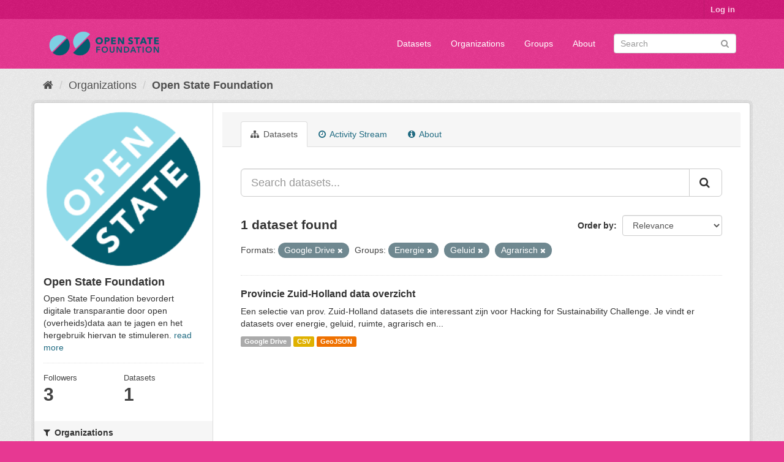

--- FILE ---
content_type: text/html; charset=utf-8
request_url: https://data.openstate.eu/organization/bf712ff9-90d4-4d49-9e3b-162f45616359?_res_format_limit=0&groups=energie&groups=geluid&res_format=Google+Drive&groups=agrarisch&_groups_limit=0
body_size: 5552
content:
<!DOCTYPE html>
<!--[if IE 9]> <html lang="en" class="ie9"> <![endif]-->
<!--[if gt IE 8]><!--> <html lang="en"> <!--<![endif]-->
  <head>
    <link rel="stylesheet" type="text/css" href="/fanstatic/vendor/:version:2019-12-06T18:57:08.25/select2/select2.css" />
<link rel="stylesheet" type="text/css" href="/fanstatic/css/:version:2019-12-06T18:57:07.68/fuchsia.min.css" />
<link rel="stylesheet" type="text/css" href="/fanstatic/vendor/:version:2019-12-06T18:57:08.25/font-awesome/css/font-awesome.min.css" />

    <meta charset="utf-8" />
      <meta name="generator" content="ckan 2.8.3" />
      <meta name="viewport" content="width=device-width, initial-scale=1.0">
    <title>Open State Foundation - Organizations - data.openstate.eu</title>

    
    
  <link rel="shortcut icon" href="/base/images/ckan.ico" />
    
  <link rel="alternate" type="application/atom+xml" title="data.openstate.eu - Datasets in organization: Open State Foundation" href="/feeds/organization/open-state.atom" />
<link rel="alternate" type="application/atom+xml" title="data.openstate.eu - Recent Revision History" href="/revision/list?days=1&amp;format=atom" />

      
    

    
      
      
    <style>
        /* Remove the feature image */
div.homepage section.featured.media-overlay {
  display: none;
}

/* Move welcome box down 20px to align better */
div.homepage div.module-content.box {
  margin-top: 20px;
}
      </style>
    
  </head>

  
  <body data-site-root="https://data.openstate.eu/" data-locale-root="https://data.openstate.eu/" >

    
    <div class="hide"><a href="#content">Skip to content</a></div>
  

  
     
<header class="account-masthead">
  <div class="container">
     
    <nav class="account not-authed">
      <ul class="list-unstyled">
        
        <li><a href="/user/login">Log in</a></li>
         
      </ul>
    </nav>
     
  </div>
</header>

<header class="navbar navbar-static-top masthead">
    
  <div class="container">
    <div class="navbar-right">
      <button data-target="#main-navigation-toggle" data-toggle="collapse" class="navbar-toggle collapsed" type="button">
        <span class="fa fa-bars"></span>
      </button>
    </div>
    <hgroup class="header-image navbar-left">
       
      <a class="logo" href="/"><img src="/uploads/admin/2019-08-08-180745.950186Open-state-foundation-logo-300x72-big-border.png" alt="data.openstate.eu" title="data.openstate.eu" /></a>
       
    </hgroup>

    <div class="collapse navbar-collapse" id="main-navigation-toggle">
      
      <nav class="section navigation">
        <ul class="nav nav-pills">
           <li><a href="/dataset">Datasets</a></li><li><a href="/organization">Organizations</a></li><li><a href="/group">Groups</a></li><li><a href="/about">About</a></li> 
        </ul>
      </nav>
       
      <form class="section site-search simple-input" action="/dataset" method="get">
        <div class="field">
          <label for="field-sitewide-search">Search Datasets</label>
          <input id="field-sitewide-search" type="text" class="form-control" name="q" placeholder="Search" />
          <button class="btn-search" type="submit"><i class="fa fa-search"></i></button>
        </div>
      </form>
      
    </div>
  </div>
</header>

  
    <div role="main">
      <div id="content" class="container">
        
          
            <div class="flash-messages">
              
                
              
            </div>
          

          
            <div class="toolbar">
              
                
                  <ol class="breadcrumb">
                    
<li class="home"><a href="/"><i class="fa fa-home"></i><span> Home</span></a></li>
                    
  <li><a href="/organization">Organizations</a></li>
  <li class="active"><a class=" active" href="/organization/open-state">Open State Foundation</a></li>

                  </ol>
                
              
            </div>
          

          <div class="row wrapper">
            
            
            

            
              <aside class="secondary col-sm-3">
                
                
  




  
  <div class="module module-narrow module-shallow context-info">
    
    <section class="module-content">
      
      
        <div class="image">
          <a href="/organization/open-state">
            <img src="https://avatars2.githubusercontent.com/u/671916?s=200&amp;v=4" width="200" alt="open-state" />
          </a>
        </div>
      
      
      <h1 class="heading">Open State Foundation
        
      </h1>
      
      
      
        <p>
          Open State Foundation bevordert digitale transparantie door open (overheids)data aan te jagen en het hergebruik hiervan te stimuleren.
          <a href="/organization/about/open-state">read more</a>
        </p>
      
      
      
        
        <div class="nums">
          <dl>
            <dt>Followers</dt>
            <dd data-module="followers-counter" data-module-id="bf712ff9-90d4-4d49-9e3b-162f45616359" data-module-num_followers="3"><span>3</span></dd>
          </dl>
          <dl>
            <dt>Datasets</dt>
            <dd><span>1</span></dd>
          </dl>
        </div>
        
        
        <div class="follow_button">
          
        </div>
        
      
      
    </section>
  </div>
  
  
  <div class="filters">
    <div>
      
        

  
  
    
      
      
        <section class="module module-narrow module-shallow">
          
            <h2 class="module-heading">
              <i class="fa fa-filter"></i>
              
              Organizations
            </h2>
          
          
            
            
              <nav>
                <ul class="list-unstyled nav nav-simple nav-facet">
                  
                    
                    
                    
                    
                      <li class="nav-item">
                        <a href="/organization/bf712ff9-90d4-4d49-9e3b-162f45616359?organization=open-state&amp;groups=energie&amp;groups=agrarisch&amp;_groups_limit=0&amp;_res_format_limit=0&amp;groups=geluid&amp;res_format=Google+Drive" title="">
                          <span class="item-label">Open State Foundation</span>
                          <span class="hidden separator"> - </span>
                          <span class="item-count badge">1</span>
                        </a>
                      </li>
                  
                </ul>
              </nav>

              <p class="module-footer">
                
                  
                
              </p>
            
            
          
        </section>
      
    
  

      
        

  
  
    
      
      
        <section class="module module-narrow module-shallow">
          
            <h2 class="module-heading">
              <i class="fa fa-filter"></i>
              
              Groups
            </h2>
          
          
            
            
              <nav>
                <ul class="list-unstyled nav nav-simple nav-facet">
                  
                    
                    
                    
                    
                      <li class="nav-item active">
                        <a href="/organization/bf712ff9-90d4-4d49-9e3b-162f45616359?_res_format_limit=0&amp;groups=energie&amp;groups=geluid&amp;res_format=Google+Drive&amp;_groups_limit=0" title="">
                          <span class="item-label">Agrarisch</span>
                          <span class="hidden separator"> - </span>
                          <span class="item-count badge">1</span>
                        </a>
                      </li>
                  
                    
                    
                    
                    
                      <li class="nav-item active">
                        <a href="/organization/bf712ff9-90d4-4d49-9e3b-162f45616359?_res_format_limit=0&amp;groups=geluid&amp;res_format=Google+Drive&amp;groups=agrarisch&amp;_groups_limit=0" title="">
                          <span class="item-label">Energie</span>
                          <span class="hidden separator"> - </span>
                          <span class="item-count badge">1</span>
                        </a>
                      </li>
                  
                    
                    
                    
                    
                      <li class="nav-item active">
                        <a href="/organization/bf712ff9-90d4-4d49-9e3b-162f45616359?_res_format_limit=0&amp;groups=energie&amp;res_format=Google+Drive&amp;groups=agrarisch&amp;_groups_limit=0" title="">
                          <span class="item-label">Geluid</span>
                          <span class="hidden separator"> - </span>
                          <span class="item-count badge">1</span>
                        </a>
                      </li>
                  
                    
                    
                    
                    
                      <li class="nav-item">
                        <a href="/organization/bf712ff9-90d4-4d49-9e3b-162f45616359?groups=energie&amp;groups=gezondheid&amp;groups=agrarisch&amp;_groups_limit=0&amp;_res_format_limit=0&amp;groups=geluid&amp;res_format=Google+Drive" title="">
                          <span class="item-label">Gezondheid</span>
                          <span class="hidden separator"> - </span>
                          <span class="item-count badge">1</span>
                        </a>
                      </li>
                  
                    
                    
                    
                    
                      <li class="nav-item">
                        <a href="/organization/bf712ff9-90d4-4d49-9e3b-162f45616359?groups=energie&amp;groups=ruimte&amp;groups=agrarisch&amp;_groups_limit=0&amp;_res_format_limit=0&amp;groups=geluid&amp;res_format=Google+Drive" title="">
                          <span class="item-label">Ruimte</span>
                          <span class="hidden separator"> - </span>
                          <span class="item-count badge">1</span>
                        </a>
                      </li>
                  
                </ul>
              </nav>

              <p class="module-footer">
                
                  <a href="/organization/bf712ff9-90d4-4d49-9e3b-162f45616359?_res_format_limit=0&amp;groups=energie&amp;groups=geluid&amp;res_format=Google+Drive&amp;groups=agrarisch" class="read-more">Show Only Popular Groups</a>
                
              </p>
            
            
          
        </section>
      
    
  

      
        

  
  
    
      
      
        <section class="module module-narrow module-shallow">
          
            <h2 class="module-heading">
              <i class="fa fa-filter"></i>
              
              Tags
            </h2>
          
          
            
            
              <p class="module-content empty">There are no Tags that match this search</p>
            
            
          
        </section>
      
    
  

      
        

  
  
    
      
      
        <section class="module module-narrow module-shallow">
          
            <h2 class="module-heading">
              <i class="fa fa-filter"></i>
              
              Formats
            </h2>
          
          
            
            
              <nav>
                <ul class="list-unstyled nav nav-simple nav-facet">
                  
                    
                    
                    
                    
                      <li class="nav-item">
                        <a href="/organization/bf712ff9-90d4-4d49-9e3b-162f45616359?groups=energie&amp;groups=agrarisch&amp;_groups_limit=0&amp;res_format=CSV&amp;_res_format_limit=0&amp;groups=geluid&amp;res_format=Google+Drive" title="">
                          <span class="item-label">CSV</span>
                          <span class="hidden separator"> - </span>
                          <span class="item-count badge">1</span>
                        </a>
                      </li>
                  
                    
                    
                    
                    
                      <li class="nav-item">
                        <a href="/organization/bf712ff9-90d4-4d49-9e3b-162f45616359?groups=energie&amp;groups=agrarisch&amp;_groups_limit=0&amp;_res_format_limit=0&amp;res_format=GeoJSON&amp;groups=geluid&amp;res_format=Google+Drive" title="">
                          <span class="item-label">GeoJSON</span>
                          <span class="hidden separator"> - </span>
                          <span class="item-count badge">1</span>
                        </a>
                      </li>
                  
                    
                    
                    
                    
                      <li class="nav-item active">
                        <a href="/organization/bf712ff9-90d4-4d49-9e3b-162f45616359?_res_format_limit=0&amp;groups=energie&amp;groups=geluid&amp;groups=agrarisch&amp;_groups_limit=0" title="">
                          <span class="item-label">Google Drive</span>
                          <span class="hidden separator"> - </span>
                          <span class="item-count badge">1</span>
                        </a>
                      </li>
                  
                </ul>
              </nav>

              <p class="module-footer">
                
                  <a href="/organization/bf712ff9-90d4-4d49-9e3b-162f45616359?groups=energie&amp;groups=geluid&amp;res_format=Google+Drive&amp;groups=agrarisch&amp;_groups_limit=0" class="read-more">Show Only Popular Formats</a>
                
              </p>
            
            
          
        </section>
      
    
  

      
        

  
  
    
      
      
        <section class="module module-narrow module-shallow">
          
            <h2 class="module-heading">
              <i class="fa fa-filter"></i>
              
              Licenses
            </h2>
          
          
            
            
              <nav>
                <ul class="list-unstyled nav nav-simple nav-facet">
                  
                    
                    
                    
                    
                      <li class="nav-item">
                        <a href="/organization/bf712ff9-90d4-4d49-9e3b-162f45616359?groups=energie&amp;groups=agrarisch&amp;_groups_limit=0&amp;license_id=other-pd&amp;_res_format_limit=0&amp;groups=geluid&amp;res_format=Google+Drive" title="">
                          <span class="item-label">Other (Public Domain)</span>
                          <span class="hidden separator"> - </span>
                          <span class="item-count badge">1</span>
                        </a>
                      </li>
                  
                </ul>
              </nav>

              <p class="module-footer">
                
                  
                
              </p>
            
            
          
        </section>
      
    
  

      
    </div>
    <a class="close no-text hide-filters"><i class="fa fa-times-circle"></i><span class="text">close</span></a>
  </div>


              </aside>
            

            
              <div class="primary col-sm-9 col-xs-12">
                
                
                  <article class="module">
                    
                      <header class="module-content page-header">
                        
                        <ul class="nav nav-tabs">
                          
  <li class="active"><a href="/organization/open-state"><i class="fa fa-sitemap"></i> Datasets</a></li>
  <li><a href="/organization/activity/open-state/0"><i class="fa fa-clock-o"></i> Activity Stream</a></li>
  <li><a href="/organization/about/open-state"><i class="fa fa-info-circle"></i> About</a></li>

                        </ul>
                      </header>
                    
                    <div class="module-content">
                      
                      
    
      
      
      







<form id="organization-datasets-search-form" class="search-form" method="get" data-module="select-switch">

  
    <div class="input-group search-input-group">
      <input aria-label="Search datasets..." id="field-giant-search" type="text" class="form-control input-lg" name="q" value="" autocomplete="off" placeholder="Search datasets...">
      
      <span class="input-group-btn">
        <button class="btn btn-default btn-lg" type="submit" value="search">
          <i class="fa fa-search"></i>
        </button>
      </span>
      
    </div>
  

  
    <span>
  
  

  
  
  
  <input type="hidden" name="groups" value="energie" />
  
  
  
  
  
  <input type="hidden" name="groups" value="geluid" />
  
  
  
  
  
  <input type="hidden" name="res_format" value="Google Drive" />
  
  
  
  
  
  <input type="hidden" name="groups" value="agrarisch" />
  
  
  
  </span>
  

  
    
      <div class="form-select form-group control-order-by">
        <label for="field-order-by">Order by</label>
        <select id="field-order-by" name="sort" class="form-control">
          
            
              <option value="score desc, metadata_modified desc">Relevance</option>
            
          
            
              <option value="title_string asc">Name Ascending</option>
            
          
            
              <option value="title_string desc">Name Descending</option>
            
          
            
              <option value="metadata_modified desc">Last Modified</option>
            
          
            
          
        </select>
        
        <button class="btn btn-default js-hide" type="submit">Go</button>
        
      </div>
    
  

  
    
      <h2>

  
  
  
  

1 dataset found</h2>
    
  

  
    
      <p class="filter-list">
        
          
          <span class="facet">Formats:</span>
          
            <span class="filtered pill">Google Drive
              <a href="/organization/open-state?_res_format_limit=0&amp;groups=energie&amp;groups=geluid&amp;groups=agrarisch&amp;_groups_limit=0" class="remove" title="Remove"><i class="fa fa-times"></i></a>
            </span>
          
        
          
          <span class="facet">Groups:</span>
          
            <span class="filtered pill">Energie
              <a href="/organization/open-state?_res_format_limit=0&amp;groups=geluid&amp;res_format=Google+Drive&amp;groups=agrarisch&amp;_groups_limit=0" class="remove" title="Remove"><i class="fa fa-times"></i></a>
            </span>
          
            <span class="filtered pill">Geluid
              <a href="/organization/open-state?_res_format_limit=0&amp;groups=energie&amp;res_format=Google+Drive&amp;groups=agrarisch&amp;_groups_limit=0" class="remove" title="Remove"><i class="fa fa-times"></i></a>
            </span>
          
            <span class="filtered pill">Agrarisch
              <a href="/organization/open-state?_res_format_limit=0&amp;groups=energie&amp;groups=geluid&amp;res_format=Google+Drive&amp;_groups_limit=0" class="remove" title="Remove"><i class="fa fa-times"></i></a>
            </span>
          
        
      </p>
      <a class="show-filters btn btn-default">Filter Results</a>
    
  

</form>




    
  
    
      

  
    <ul class="dataset-list list-unstyled">
    	
	      
	        






  <li class="dataset-item">
    
      <div class="dataset-content">
        
          <h3 class="dataset-heading">
            
              
            
            
              <a href="/dataset/provincie-zuid-holland">Provincie Zuid-Holland data overzicht</a>
            
            
              
              
            
          </h3>
        
        
          
        
        
          
            <div>Een selectie van prov. Zuid-Holland datasets die interessant zijn voor Hacking for Sustainability Challenge. 
Je vindt er datasets over energie, geluid, ruimte, agrarisch en...</div>
          
        
      </div>
      
        
          
            <ul class="dataset-resources list-unstyled">
              
                
                <li>
                  <a href="/dataset/provincie-zuid-holland" class="label label-default" data-format="google drive">Google Drive</a>
                </li>
                
                <li>
                  <a href="/dataset/provincie-zuid-holland" class="label label-default" data-format="csv">CSV</a>
                </li>
                
                <li>
                  <a href="/dataset/provincie-zuid-holland" class="label label-default" data-format="geojson">GeoJSON</a>
                </li>
                
              
            </ul>
          
        
      
    
  </li>

	      
	    
    </ul>
  

    
  
  
    
  

                    </div>
                  </article>
                
              </div>
            
          </div>
        
      </div>
    </div>
  
    <footer class="site-footer">
  <div class="container">
    
    <div class="row">
      <div class="col-md-8 footer-links">
        
          <ul class="list-unstyled">
            
              <li><a href="/about">About data.openstate.eu</a></li>
            
          </ul>
          <ul class="list-unstyled">
            
              
              <li><a href="http://docs.ckan.org/en/2.8/api/">CKAN API</a></li>
              <li><a href="http://www.ckan.org/">CKAN Association</a></li>
              <li><a href="http://www.opendefinition.org/okd/"><img src="/base/images/od_80x15_blue.png" alt="Open Data"></a></li>
            
          </ul>
        
      </div>
      <div class="col-md-4 attribution">
        
          <p><strong>Powered by</strong> <a class="hide-text ckan-footer-logo" href="http://ckan.org">CKAN</a></p>
        
        
          
<form class="form-inline form-select lang-select" action="/util/redirect" data-module="select-switch" method="POST">
  <label for="field-lang-select">Language</label>
  <select id="field-lang-select" name="url" data-module="autocomplete" data-module-dropdown-class="lang-dropdown" data-module-container-class="lang-container">
    
      <option value="/en/organization/bf712ff9-90d4-4d49-9e3b-162f45616359?_res_format_limit=0&amp;groups=energie&amp;groups=geluid&amp;res_format=Google+Drive&amp;groups=agrarisch&amp;_groups_limit=0" selected="selected">
        English
      </option>
    
      <option value="/pt_BR/organization/bf712ff9-90d4-4d49-9e3b-162f45616359?_res_format_limit=0&amp;groups=energie&amp;groups=geluid&amp;res_format=Google+Drive&amp;groups=agrarisch&amp;_groups_limit=0" >
        português (Brasil)
      </option>
    
      <option value="/ja/organization/bf712ff9-90d4-4d49-9e3b-162f45616359?_res_format_limit=0&amp;groups=energie&amp;groups=geluid&amp;res_format=Google+Drive&amp;groups=agrarisch&amp;_groups_limit=0" >
        日本語
      </option>
    
      <option value="/it/organization/bf712ff9-90d4-4d49-9e3b-162f45616359?_res_format_limit=0&amp;groups=energie&amp;groups=geluid&amp;res_format=Google+Drive&amp;groups=agrarisch&amp;_groups_limit=0" >
        italiano
      </option>
    
      <option value="/cs_CZ/organization/bf712ff9-90d4-4d49-9e3b-162f45616359?_res_format_limit=0&amp;groups=energie&amp;groups=geluid&amp;res_format=Google+Drive&amp;groups=agrarisch&amp;_groups_limit=0" >
        čeština (Česká republika)
      </option>
    
      <option value="/ca/organization/bf712ff9-90d4-4d49-9e3b-162f45616359?_res_format_limit=0&amp;groups=energie&amp;groups=geluid&amp;res_format=Google+Drive&amp;groups=agrarisch&amp;_groups_limit=0" >
        català
      </option>
    
      <option value="/es/organization/bf712ff9-90d4-4d49-9e3b-162f45616359?_res_format_limit=0&amp;groups=energie&amp;groups=geluid&amp;res_format=Google+Drive&amp;groups=agrarisch&amp;_groups_limit=0" >
        español
      </option>
    
      <option value="/fr/organization/bf712ff9-90d4-4d49-9e3b-162f45616359?_res_format_limit=0&amp;groups=energie&amp;groups=geluid&amp;res_format=Google+Drive&amp;groups=agrarisch&amp;_groups_limit=0" >
        français
      </option>
    
      <option value="/el/organization/bf712ff9-90d4-4d49-9e3b-162f45616359?_res_format_limit=0&amp;groups=energie&amp;groups=geluid&amp;res_format=Google+Drive&amp;groups=agrarisch&amp;_groups_limit=0" >
        Ελληνικά
      </option>
    
      <option value="/sv/organization/bf712ff9-90d4-4d49-9e3b-162f45616359?_res_format_limit=0&amp;groups=energie&amp;groups=geluid&amp;res_format=Google+Drive&amp;groups=agrarisch&amp;_groups_limit=0" >
        svenska
      </option>
    
      <option value="/sr/organization/bf712ff9-90d4-4d49-9e3b-162f45616359?_res_format_limit=0&amp;groups=energie&amp;groups=geluid&amp;res_format=Google+Drive&amp;groups=agrarisch&amp;_groups_limit=0" >
        српски
      </option>
    
      <option value="/no/organization/bf712ff9-90d4-4d49-9e3b-162f45616359?_res_format_limit=0&amp;groups=energie&amp;groups=geluid&amp;res_format=Google+Drive&amp;groups=agrarisch&amp;_groups_limit=0" >
        norsk bokmål (Norge)
      </option>
    
      <option value="/sk/organization/bf712ff9-90d4-4d49-9e3b-162f45616359?_res_format_limit=0&amp;groups=energie&amp;groups=geluid&amp;res_format=Google+Drive&amp;groups=agrarisch&amp;_groups_limit=0" >
        slovenčina
      </option>
    
      <option value="/fi/organization/bf712ff9-90d4-4d49-9e3b-162f45616359?_res_format_limit=0&amp;groups=energie&amp;groups=geluid&amp;res_format=Google+Drive&amp;groups=agrarisch&amp;_groups_limit=0" >
        suomi
      </option>
    
      <option value="/ru/organization/bf712ff9-90d4-4d49-9e3b-162f45616359?_res_format_limit=0&amp;groups=energie&amp;groups=geluid&amp;res_format=Google+Drive&amp;groups=agrarisch&amp;_groups_limit=0" >
        русский
      </option>
    
      <option value="/de/organization/bf712ff9-90d4-4d49-9e3b-162f45616359?_res_format_limit=0&amp;groups=energie&amp;groups=geluid&amp;res_format=Google+Drive&amp;groups=agrarisch&amp;_groups_limit=0" >
        Deutsch
      </option>
    
      <option value="/pl/organization/bf712ff9-90d4-4d49-9e3b-162f45616359?_res_format_limit=0&amp;groups=energie&amp;groups=geluid&amp;res_format=Google+Drive&amp;groups=agrarisch&amp;_groups_limit=0" >
        polski
      </option>
    
      <option value="/nl/organization/bf712ff9-90d4-4d49-9e3b-162f45616359?_res_format_limit=0&amp;groups=energie&amp;groups=geluid&amp;res_format=Google+Drive&amp;groups=agrarisch&amp;_groups_limit=0" >
        Nederlands
      </option>
    
      <option value="/bg/organization/bf712ff9-90d4-4d49-9e3b-162f45616359?_res_format_limit=0&amp;groups=energie&amp;groups=geluid&amp;res_format=Google+Drive&amp;groups=agrarisch&amp;_groups_limit=0" >
        български
      </option>
    
      <option value="/ko_KR/organization/bf712ff9-90d4-4d49-9e3b-162f45616359?_res_format_limit=0&amp;groups=energie&amp;groups=geluid&amp;res_format=Google+Drive&amp;groups=agrarisch&amp;_groups_limit=0" >
        한국어 (대한민국)
      </option>
    
      <option value="/hu/organization/bf712ff9-90d4-4d49-9e3b-162f45616359?_res_format_limit=0&amp;groups=energie&amp;groups=geluid&amp;res_format=Google+Drive&amp;groups=agrarisch&amp;_groups_limit=0" >
        magyar
      </option>
    
      <option value="/sl/organization/bf712ff9-90d4-4d49-9e3b-162f45616359?_res_format_limit=0&amp;groups=energie&amp;groups=geluid&amp;res_format=Google+Drive&amp;groups=agrarisch&amp;_groups_limit=0" >
        slovenščina
      </option>
    
      <option value="/lv/organization/bf712ff9-90d4-4d49-9e3b-162f45616359?_res_format_limit=0&amp;groups=energie&amp;groups=geluid&amp;res_format=Google+Drive&amp;groups=agrarisch&amp;_groups_limit=0" >
        latviešu
      </option>
    
      <option value="/is/organization/bf712ff9-90d4-4d49-9e3b-162f45616359?_res_format_limit=0&amp;groups=energie&amp;groups=geluid&amp;res_format=Google+Drive&amp;groups=agrarisch&amp;_groups_limit=0" >
        íslenska
      </option>
    
      <option value="/lt/organization/bf712ff9-90d4-4d49-9e3b-162f45616359?_res_format_limit=0&amp;groups=energie&amp;groups=geluid&amp;res_format=Google+Drive&amp;groups=agrarisch&amp;_groups_limit=0" >
        lietuvių
      </option>
    
      <option value="/ro/organization/bf712ff9-90d4-4d49-9e3b-162f45616359?_res_format_limit=0&amp;groups=energie&amp;groups=geluid&amp;res_format=Google+Drive&amp;groups=agrarisch&amp;_groups_limit=0" >
        română
      </option>
    
      <option value="/sq/organization/bf712ff9-90d4-4d49-9e3b-162f45616359?_res_format_limit=0&amp;groups=energie&amp;groups=geluid&amp;res_format=Google+Drive&amp;groups=agrarisch&amp;_groups_limit=0" >
        shqip
      </option>
    
      <option value="/en_AU/organization/bf712ff9-90d4-4d49-9e3b-162f45616359?_res_format_limit=0&amp;groups=energie&amp;groups=geluid&amp;res_format=Google+Drive&amp;groups=agrarisch&amp;_groups_limit=0" >
        English (Australia)
      </option>
    
      <option value="/pt_PT/organization/bf712ff9-90d4-4d49-9e3b-162f45616359?_res_format_limit=0&amp;groups=energie&amp;groups=geluid&amp;res_format=Google+Drive&amp;groups=agrarisch&amp;_groups_limit=0" >
        português (Portugal)
      </option>
    
      <option value="/es_AR/organization/bf712ff9-90d4-4d49-9e3b-162f45616359?_res_format_limit=0&amp;groups=energie&amp;groups=geluid&amp;res_format=Google+Drive&amp;groups=agrarisch&amp;_groups_limit=0" >
        español (Argentina)
      </option>
    
      <option value="/uk/organization/bf712ff9-90d4-4d49-9e3b-162f45616359?_res_format_limit=0&amp;groups=energie&amp;groups=geluid&amp;res_format=Google+Drive&amp;groups=agrarisch&amp;_groups_limit=0" >
        українська
      </option>
    
      <option value="/km/organization/bf712ff9-90d4-4d49-9e3b-162f45616359?_res_format_limit=0&amp;groups=energie&amp;groups=geluid&amp;res_format=Google+Drive&amp;groups=agrarisch&amp;_groups_limit=0" >
        ខ្មែរ
      </option>
    
      <option value="/zh_TW/organization/bf712ff9-90d4-4d49-9e3b-162f45616359?_res_format_limit=0&amp;groups=energie&amp;groups=geluid&amp;res_format=Google+Drive&amp;groups=agrarisch&amp;_groups_limit=0" >
        中文 (繁體, 台灣)
      </option>
    
      <option value="/tl/organization/bf712ff9-90d4-4d49-9e3b-162f45616359?_res_format_limit=0&amp;groups=energie&amp;groups=geluid&amp;res_format=Google+Drive&amp;groups=agrarisch&amp;_groups_limit=0" >
        Filipino (Pilipinas)
      </option>
    
      <option value="/tr/organization/bf712ff9-90d4-4d49-9e3b-162f45616359?_res_format_limit=0&amp;groups=energie&amp;groups=geluid&amp;res_format=Google+Drive&amp;groups=agrarisch&amp;_groups_limit=0" >
        Türkçe
      </option>
    
      <option value="/gl/organization/bf712ff9-90d4-4d49-9e3b-162f45616359?_res_format_limit=0&amp;groups=energie&amp;groups=geluid&amp;res_format=Google+Drive&amp;groups=agrarisch&amp;_groups_limit=0" >
        galego
      </option>
    
      <option value="/hr/organization/bf712ff9-90d4-4d49-9e3b-162f45616359?_res_format_limit=0&amp;groups=energie&amp;groups=geluid&amp;res_format=Google+Drive&amp;groups=agrarisch&amp;_groups_limit=0" >
        hrvatski
      </option>
    
      <option value="/fa_IR/organization/bf712ff9-90d4-4d49-9e3b-162f45616359?_res_format_limit=0&amp;groups=energie&amp;groups=geluid&amp;res_format=Google+Drive&amp;groups=agrarisch&amp;_groups_limit=0" >
        فارسی (ایران)
      </option>
    
      <option value="/sr_Latn/organization/bf712ff9-90d4-4d49-9e3b-162f45616359?_res_format_limit=0&amp;groups=energie&amp;groups=geluid&amp;res_format=Google+Drive&amp;groups=agrarisch&amp;_groups_limit=0" >
        srpski (latinica)
      </option>
    
      <option value="/ar/organization/bf712ff9-90d4-4d49-9e3b-162f45616359?_res_format_limit=0&amp;groups=energie&amp;groups=geluid&amp;res_format=Google+Drive&amp;groups=agrarisch&amp;_groups_limit=0" >
        العربية
      </option>
    
      <option value="/eu/organization/bf712ff9-90d4-4d49-9e3b-162f45616359?_res_format_limit=0&amp;groups=energie&amp;groups=geluid&amp;res_format=Google+Drive&amp;groups=agrarisch&amp;_groups_limit=0" >
        euskara
      </option>
    
      <option value="/id/organization/bf712ff9-90d4-4d49-9e3b-162f45616359?_res_format_limit=0&amp;groups=energie&amp;groups=geluid&amp;res_format=Google+Drive&amp;groups=agrarisch&amp;_groups_limit=0" >
        Indonesia
      </option>
    
      <option value="/ne/organization/bf712ff9-90d4-4d49-9e3b-162f45616359?_res_format_limit=0&amp;groups=energie&amp;groups=geluid&amp;res_format=Google+Drive&amp;groups=agrarisch&amp;_groups_limit=0" >
        नेपाली
      </option>
    
      <option value="/mk/organization/bf712ff9-90d4-4d49-9e3b-162f45616359?_res_format_limit=0&amp;groups=energie&amp;groups=geluid&amp;res_format=Google+Drive&amp;groups=agrarisch&amp;_groups_limit=0" >
        македонски
      </option>
    
      <option value="/am/organization/bf712ff9-90d4-4d49-9e3b-162f45616359?_res_format_limit=0&amp;groups=energie&amp;groups=geluid&amp;res_format=Google+Drive&amp;groups=agrarisch&amp;_groups_limit=0" >
        አማርኛ
      </option>
    
      <option value="/uk_UA/organization/bf712ff9-90d4-4d49-9e3b-162f45616359?_res_format_limit=0&amp;groups=energie&amp;groups=geluid&amp;res_format=Google+Drive&amp;groups=agrarisch&amp;_groups_limit=0" >
        українська (Україна)
      </option>
    
      <option value="/mn_MN/organization/bf712ff9-90d4-4d49-9e3b-162f45616359?_res_format_limit=0&amp;groups=energie&amp;groups=geluid&amp;res_format=Google+Drive&amp;groups=agrarisch&amp;_groups_limit=0" >
        монгол (Монгол)
      </option>
    
      <option value="/da_DK/organization/bf712ff9-90d4-4d49-9e3b-162f45616359?_res_format_limit=0&amp;groups=energie&amp;groups=geluid&amp;res_format=Google+Drive&amp;groups=agrarisch&amp;_groups_limit=0" >
        dansk (Danmark)
      </option>
    
      <option value="/th/organization/bf712ff9-90d4-4d49-9e3b-162f45616359?_res_format_limit=0&amp;groups=energie&amp;groups=geluid&amp;res_format=Google+Drive&amp;groups=agrarisch&amp;_groups_limit=0" >
        ไทย
      </option>
    
      <option value="/he/organization/bf712ff9-90d4-4d49-9e3b-162f45616359?_res_format_limit=0&amp;groups=energie&amp;groups=geluid&amp;res_format=Google+Drive&amp;groups=agrarisch&amp;_groups_limit=0" >
        עברית
      </option>
    
      <option value="/zh_CN/organization/bf712ff9-90d4-4d49-9e3b-162f45616359?_res_format_limit=0&amp;groups=energie&amp;groups=geluid&amp;res_format=Google+Drive&amp;groups=agrarisch&amp;_groups_limit=0" >
        中文 (简体, 中国)
      </option>
    
      <option value="/vi/organization/bf712ff9-90d4-4d49-9e3b-162f45616359?_res_format_limit=0&amp;groups=energie&amp;groups=geluid&amp;res_format=Google+Drive&amp;groups=agrarisch&amp;_groups_limit=0" >
        Tiếng Việt
      </option>
    
  </select>
  <button class="btn btn-default js-hide" type="submit">Go</button>
</form>
        
      </div>
    </div>
    
  </div>

  
    
  
</footer>
  
    
    
    
  
    

      
  <script>document.getElementsByTagName('html')[0].className += ' js';</script>
<script type="text/javascript" src="/fanstatic/vendor/:version:2019-12-06T18:57:08.25/jquery.min.js"></script>
<script type="text/javascript" src="/fanstatic/vendor/:version:2019-12-06T18:57:08.25/:bundle:bootstrap/js/bootstrap.min.js;jed.min.js;moment-with-locales.js;select2/select2.min.js"></script>
<script type="text/javascript" src="/fanstatic/base/:version:2019-12-06T18:57:07.95/:bundle:plugins/jquery.inherit.min.js;plugins/jquery.proxy-all.min.js;plugins/jquery.url-helpers.min.js;plugins/jquery.date-helpers.min.js;plugins/jquery.slug.min.js;plugins/jquery.slug-preview.min.js;plugins/jquery.truncator.min.js;plugins/jquery.masonry.min.js;plugins/jquery.form-warning.min.js;plugins/jquery.images-loaded.min.js;sandbox.min.js;module.min.js;pubsub.min.js;client.min.js;notify.min.js;i18n.min.js;main.min.js;modules/select-switch.min.js;modules/slug-preview.min.js;modules/basic-form.min.js;modules/confirm-action.min.js;modules/api-info.min.js;modules/autocomplete.min.js;modules/custom-fields.min.js;modules/data-viewer.min.js;modules/table-selectable-rows.min.js;modules/resource-form.min.js;modules/resource-upload-field.min.js;modules/resource-reorder.min.js;modules/resource-view-reorder.min.js;modules/follow.min.js;modules/activity-stream.min.js;modules/dashboard.min.js;modules/resource-view-embed.min.js;view-filters.min.js;modules/resource-view-filters-form.min.js;modules/resource-view-filters.min.js;modules/table-toggle-more.min.js;modules/dataset-visibility.min.js;modules/media-grid.min.js;modules/image-upload.min.js;modules/followers-counter.min.js"></script></body>
</html>